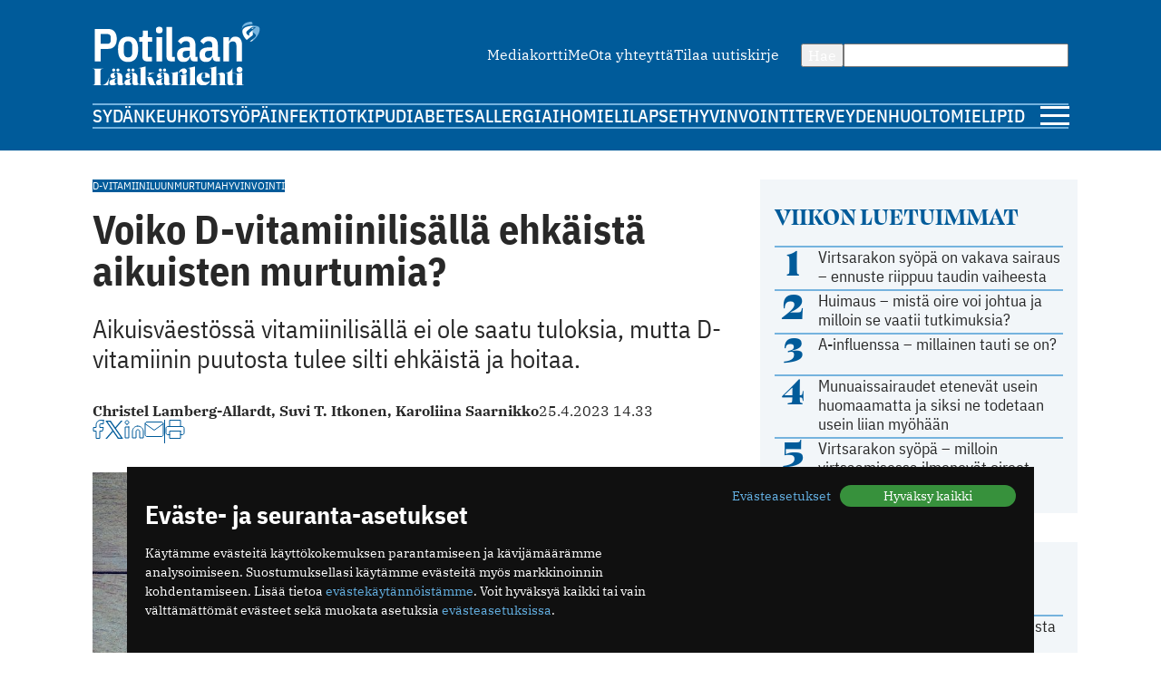

--- FILE ---
content_type: text/html; charset=utf-8
request_url: https://www.potilaanlaakarilehti.fi/kommentit/voiko-d-vitamiinilisalla-ehkaista-murtumia-aikuisilla/
body_size: 11186
content:
<!DOCTYPE html>
<html lang="fi" >

<head>
  <meta charset="UTF-8">
  <title>Voiko D-vitamiinilisällä ehkäistä aikuisten murtumia? - Potilaan Lääkärilehti</title>
  <meta name="description" content="Aikuisväestössä vitamiinilisällä ei ole saatu tuloksia, mutta D-vitamiinin puutosta tulee silti ehkäistä ja hoitaa, toteavat professori Christel Lamberg-Allardt ja dosentti Suvi T. Itkonen.">
  <meta name="author" content="">
  <meta name="viewport" content="width=device-width,initial-scale=1.0" />
  <meta http-equiv="X-UA-Compatible" content="IE=EDGE" />

  <link rel="icon" href="/favicon.ico" sizes="32x32">
	<link rel="icon" href="/site/templates/images/favicon.png?v=1" type="image/png" />

	<link rel="icon" href="/site/templates/ui/images/icons/icon.svg" type="image/svg+xml">
	<link rel="apple-touch-icon" href="/site/templates/ui/images/icons/apple-touch-icon.png">

	<link rel="manifest" href="/manifest.json">

      <link href="https://www.potilaanlaakarilehti.fi/kommentit/voiko-d-vitamiinilisalla-ehkaista-murtumia-aikuisilla/" rel="canonical">
    
  <meta property="fb:app_id" content="1315647961857554" />

        <meta property="og:site_name" content="Potilaanlääkärilehti.fi" />
        <meta property="og:title" content="Voiko D-vitamiinilisällä ehkäistä aikuisten murtumia?" />
        <meta property="og:description" content="Aikuisväestössä vitamiinilisällä ei ole saatu tuloksia, mutta D-vitamiinin puutosta tulee silti ehkäistä ja hoitaa, toteavat professori Christel Lamberg-Allardt ja dosentti Suvi T. Itkonen." />
        <meta property="og:type" content="article" />
        <meta property="og:url" content="https://www.potilaanlaakarilehti.fi/kommentit/voiko-d-vitamiinilisalla-ehkaista-murtumia-aikuisilla/" />
        <meta property="og:image" content="https://www.potilaanlaakarilehti.fi/site/assets/files/0/92/60/195/article_featured_image_65806.1620x0.jpg" />
        <meta property="og:image:width" content="1620" />
        <meta property="og:image:height" content="1078" />
  
        <meta name="twitter:title" content="Voiko D-vitamiinilisällä ehkäistä aikuisten murtumia?" />
        <meta name="twitter:url" content="https://www.potilaanlaakarilehti.fi/kommentit/voiko-d-vitamiinilisalla-ehkaista-murtumia-aikuisilla/" />
        <meta name="twitter:description" content="Aikuisväestössä vitamiinilisällä ei ole saatu tuloksia, mutta D-vitamiinin puutosta tulee silti ehkäistä ja hoitaa, toteavat professori Christel Lamberg-Allardt ja dosentti Suvi T. Itkonen." />
        <meta name="twitter:image" content="https://www.potilaanlaakarilehti.fi/site/assets/files/0/92/60/243/article_image_69974.1620x0.jpg" />
        <meta name="twitter:image:width" content="1199" />
        <meta name="twitter:image:height" content="1370" />
  
  <!--

		__/\\\\\\\\\\\\\____/\\\______________/\\\_____________
		 _\/\\\/////////\\\_\/\\\_____________\/\\\_____________
		  _\/\\\_______\/\\\_\/\\\_____________\/\\\_____________
		   _\/\\\\\\\\\\\\\/__\/\\\_____________\/\\\_____________
		    _\/\\\/////////____\/\\\_____________\/\\\_____________
		     _\/\\\_____________\/\\\_____________\/\\\_____________
		      _\/\\\_____________\/\\\_____________\/\\\_____________
		       _\/\\\_____________\/\\\\\\\\\\\\\\\_\/\\\\\\\\\\\\\\\_
		        _\///______________\///////////////__\///////////////__


			Potilaan Lääkärilehti

	-->

      <!-- prod:css -->
    <link rel="stylesheet" href="/site/templates/ui/css/app.css?v20231220" type="text/css">
    <!-- endinject -->
    <script src="/site/templates/js/bannerssync.js"></script>
  <script defer src="/site/templates/ui/js/app.js?v20231220"></script>


      <!-- Global site tag (gtag.js) - Google Analytics -->
    <!--	<script async src="https://www.googletagmanager.com/gtag/js?id=UA-34729108-1"></script>
	<script>
	  window.dataLayer = window.dataLayer || [];
	  function gtag(){dataLayer.push(arguments);}
	  gtag('js', new Date());
	  gtag('config', 'UA-34729108-1');
	</script>
-->
    <!-- Google Tag Manager -->
    <script>
      (function(w, d, s, l, i) {
        w[l] = w[l] || [];
        w[l].push({
          'gtm.start': new Date().getTime(),
          event: 'gtm.js'
        });
        var f = d.getElementsByTagName(s)[0],
          j = d.createElement(s),
          dl = l != 'dataLayer' ? '&l=' + l : '';
        j.async = true;
        j.src =
          'https://www.googletagmanager.com/gtm.js?id=' + i + dl;
        f.parentNode.insertBefore(j, f);
      })(window, document, 'script', 'dataLayer', 'GTM-TN8KDD3');
    </script>
    <!-- End Google Tag Manager -->
  
  <!-- ADs -->
  <script type='text/javascript' src='https://aristo.fimnet.fi/aristo/www/delivery/spcjs.php?id=6'></script>

  <!-- Mailchimp popup -->
  <script id="mcjs">
    ! function(c, h, i, m, p) {
      m = c.createElement(h), p = c.getElementsByTagName(h)[0], m.async = 1, m.src = i, p.parentNode.insertBefore(m, p)
    }(document, "script", "https://chimpstatic.com/mcjs-connected/js/users/db61b9cebc7dd66d9bf9bf5a0/a7e22ee07e30ff4bd1ceb9ab7.js");
  </script>
  
</head>

<body>
      <!-- Google Tag Manager (noscript) -->
    <noscript><iframe src="https://www.googletagmanager.com/ns.html?id=GTM-TN8KDD3" height="0" width="0" style="display:none;visibility:hidden"></iframe></noscript>
    <!-- End Google Tag Manager (noscript) -->
    <div class="ad-block a-ad-container-autoload  ">
			<div class="ad-container">

				<script type="text/javascript">
					document.write("<scr" + "ipt type='text/javascript' src='" + bannerSync(32, 63, ''));
					document.write("'><\/scr" + "ipt>");
				</script>

				
			</div>
		</div>  

  <header>
    <div class="container">

      <div class="logo">
        <a href="/">
          <img src="/site/templates/images/pll-logo.svg" alt="Potilaan Lääkärilehti" />
        </a>
      </div>

              <nav class="secondary">
          <ul>
                          <li><a href="https://neula.laakarikompassi.fi/site/assets/files/7260/potilaanlaakarilehti_mediakortti_2025_1_0.pdf" >Mediakortti</a></li>
                          <li><a href="/toimitus/" >Me</a></li>
                          <li><a href="/palaute/" >Ota yhteyttä</a></li>
                          <li><a href="http://eepurl.com/qJXoH" >Tilaa uutiskirje</a></li>
                      </ul>
        </nav>
      
      <form action="/haku/" method="get" class="search">
        <button type="submit">Hae</button>
        <input type="text" name="q" value="" />
      </form>
            
              <nav class="primary">
          <ul>
                          <li><a href="https://www.potilaanlaakarilehti.fi/sydan/">Sydän</a></li>
                          <li><a href="https://www.potilaanlaakarilehti.fi/keuhkot/">Keuhkot</a></li>
                          <li><a href="https://www.potilaanlaakarilehti.fi/syopa/">Syöpä</a></li>
                          <li><a href="https://www.potilaanlaakarilehti.fi/infektiot/">Infektiot</a></li>
                          <li><a href="https://www.potilaanlaakarilehti.fi/kipu/">Kipu</a></li>
                          <li><a href="https://www.potilaanlaakarilehti.fi/diabetes/">Diabetes</a></li>
                          <li><a href="https://www.potilaanlaakarilehti.fi/allergia/">Allergia</a></li>
                          <li><a href="https://www.potilaanlaakarilehti.fi/iho/">Iho</a></li>
                          <li><a href="https://www.potilaanlaakarilehti.fi/mieli/">Mieli</a></li>
                          <li><a href="https://www.potilaanlaakarilehti.fi/lapset/">Lapset</a></li>
                          <li><a href="https://www.potilaanlaakarilehti.fi/hyvinvointi/">Hyvinvointi</a></li>
                          <li><a href="https://www.potilaanlaakarilehti.fi/terveydenhuolto/">Terveydenhuolto</a></li>
                          <li><a href="https://www.potilaanlaakarilehti.fi/mielipide/">Mielipide</a></li>
                      </ul>
        </nav>
      
      <div class="hamburger">
        <a id="mobileToggle" href="#">
          <span></span>
          <span></span>
          <span></span>
        </a>
      </div>
    </div>
  </header>

<section>
	<div class="container aside-right">

		<aside>

			<div class="card card-muted card-body">

	<h3 class="secondary-heading color-primary">Viikon luetuimmat</h3>
	<ul class="auto-divider">
							<li class="list-item">
				<a class=" grid-number-list" href="/uutiset/virtsarakon-syopa-on-vakava-sairaus-ennuste-riippuu-taudin-vaiheesta/">
											<span class="h1--secondary">1</span>
										<span>Virtsarakon syöpä on vakava sairaus – ennuste riippuu taudin vaiheesta</span>
									</a>

			</li>
					<li class="list-item">
				<a class=" grid-number-list" href="/uutiset/huimaus-mista-oire-voi-johtua-ja-milloin-se-vaatii-tutkimuksia/">
											<span class="h1--secondary">2</span>
										<span>Huimaus – mistä oire voi johtua ja milloin se vaatii tutkimuksia?</span>
									</a>

			</li>
					<li class="list-item">
				<a class=" grid-number-list" href="/uutiset/a-influenssa-millainen-tauti-se-on/">
											<span class="h1--secondary">3</span>
										<span>A-influenssa – millainen tauti se on?</span>
									</a>

			</li>
					<li class="list-item">
				<a class=" grid-number-list" href="/uutiset/munuaissairaudet-etenevat-usein-huomaamatta-ja-siksi-ne-todetaan-usein-liian-myohaan/">
											<span class="h1--secondary">4</span>
										<span>Munuaissairaudet etenevät usein huomaamatta ja siksi ne todetaan usein liian myöhään</span>
									</a>

			</li>
					<li class="list-item">
				<a class=" grid-number-list" href="/uutiset/virtsarakon-syopa-milloin-virtsaamisessa-ilmenevat-oireet-vaativat-tutkimuksia/">
											<span class="h1--secondary">5</span>
										<span>Virtsarakon syöpä – milloin virtsaamisessa ilmenevät oireet vaativat tutkimuksia?</span>
									</a>

			</li>
			</ul>
</div><div class="ad-block a-ad-container-autoload  ad-title ">
			<div class="ad-container">
				<ins data-revive-zoneid="64" data-revive-source="" data-revive-blockcampaign="0" data-revive-id="9b26925b463ac92cde12bbd5bc9b1ad3"></ins>
			</div>
		</div><div class="card card-muted card-body">
	<div class="grid-auto-columns align-middle"><img alt="Kolumni ikoni" src="/site/templates/images/message-circle.svg" /><h3 class="secondary-heading color-primary">Kolumni</h3></div>	<ul class="auto-divider">

		
					<li class="list-item">
				<a class="grid-auto-columns" href="/kommentit/kosketuksella-olisi-monenlaista-kayttoa-parantamisessa/">
											<img class="border-circle" src="/site/assets/files/0/92/64/965/article_image_75719.64x64.jpg" alt="Kosketuksella olisi monenlaista käyttöä parantamisessa" />
						<div>
												<p>Kosketuksella olisi monenlaista käyttöä parantamisessa</p>
													<p class="meta">11.12.2025 09:58</p>
																		</div>
									</a>

			</li>
					<li class="list-item">
				<a class="grid-auto-columns" href="/kommentit/espanjassa-perusterveydenhuolto-toimii-hyvin/">
											<img class="border-circle" src="/site/assets/files/0/92/64/881/article_image_85263.64x64.jpg" alt="Espanjassa perusterveydenhuolto toimii hyvin" />
						<div>
												<p>Espanjassa perusterveydenhuolto toimii hyvin</p>
													<p class="meta">07.12.2025 13:59</p>
																		</div>
									</a>

			</li>
					<li class="list-item">
				<a class="grid-auto-columns" href="/kommentit/valoa-ja-kimalaisten-iloa/">
											<img class="border-circle" src="/site/assets/files/0/92/64/854/article_image_63415.64x64.jpg" alt="Valoa ja kimalaisten iloa" />
						<div>
												<p>Valoa ja kimalaisten iloa</p>
													<p class="meta">23.11.2025 11:46</p>
																		</div>
									</a>

			</li>
					<li class="list-item">
				<a class="grid-auto-columns" href="/kommentit/toimintakyky-kunniaan/">
											<img class="border-circle" src="/site/assets/files/0/92/64/831/article_image_53327.64x64.jpg" alt="Toimintakyky kunniaan" />
						<div>
												<p>Toimintakyky kunniaan</p>
													<p class="meta">09.11.2025 09:04</p>
																		</div>
									</a>

			</li>
			</ul>
</div><div class="card card-muted card-body">
	<div class="grid-auto-columns align-middle"><img alt="Hyvinvointi ikoni" src="/site/templates/images/heart.svg" /><h3 class="secondary-heading color-primary">Hyvinvointi</h3></div>	<ul class="auto-divider">

		
					<li class="list-item">
				<a class="" href="/uutiset/huimaus-mista-oire-voi-johtua-ja-milloin-se-vaatii-tutkimuksia/">
											<p>Huimaus – mistä oire voi johtua ja milloin se vaatii tutkimuksia?</p>
													<p class="meta">23.01.2026 12:48</p>
																</a>

			</li>
					<li class="list-item">
				<a class="" href="/uutiset/munuaissairaudet-etenevat-usein-huomaamatta-ja-siksi-ne-todetaan-usein-liian-myohaan/">
											<p>Munuaissairaudet etenevät usein huomaamatta ja siksi ne todetaan usein liian myöhään</p>
													<p class="meta">21.01.2026 07:19</p>
																</a>

			</li>
					<li class="list-item">
				<a class="" href="/uutiset/munuaisten-vajaatoiminta-miksi-munuaisten-toiminta-heikkenee/">
											<p>Munuaisten vajaatoiminta – miksi munuaisten toiminta heikkenee?</p>
													<p class="meta">14.01.2026 07:13</p>
																</a>

			</li>
					<li class="list-item">
				<a class="" href="/uutiset/uniapnea-on-yleisempi-kuin-moni-luulee-nain-moni-sairastaa-suomessa/">
											<p>Uniapnea on yleisempi kuin moni luulee – näin moni sairastaa Suomessa</p>
													<p class="meta">12.01.2026 08:57</p>
																</a>

			</li>
			</ul>
</div><div class="card card-muted card-body">
	<div class="grid-auto-columns align-middle"><img alt="Terveydenhuolto ikoni" src="/site/templates/images/activity.svg" /><h3 class="secondary-heading color-primary">Terveydenhuolto</h3></div>	<ul class="auto-divider">

		
					<li class="list-item">
				<a class="" href="/uutiset/suomalaisen-tehohoidon-tulokset-ovat-hyvia/">
											<p>Suomalaisen tehohoidon tulokset ovat hyviä</p>
													<p class="meta">15.12.2025 08:19</p>
																</a>

			</li>
					<li class="list-item">
				<a class="" href="/kommentit/espanjassa-perusterveydenhuolto-toimii-hyvin/">
											<p>Espanjassa perusterveydenhuolto toimii hyvin</p>
													<p class="meta">07.12.2025 13:59</p>
																</a>

			</li>
					<li class="list-item">
				<a class="" href="/uutiset/vain-puolet-kotihoidon-iakkaista-asiakkaista-saa-tarpeeksi-hoitoa/">
											<p>Vain puolet kotihoidon iäkkäistä asiakkaista saa tarpeeksi hoitoa</p>
													<p class="meta">13.11.2025 10:38</p>
																</a>

			</li>
					<li class="list-item">
				<a class="" href="/uutiset/drooneilla-hoitotarvikkeita-terveysasemalle/">
											<p>Drooneilla hoitotarvikkeita terveysasemalle</p>
													<p class="meta">27.10.2025 11:22</p>
																</a>

			</li>
			</ul>
</div><div class="card card-muted card-body">
	<a class="grid-auto-columns align-middle" href="https://www.laakariliitto.fi/"><img alt="Lääkäriliitosta ikoni" src="/site/templates/images/liitto-logo-symbol.svg" /><h3 class="secondary-heading color-default">Lääkäriliitosta</h3></a>	<ul class="auto-divider">

		
					<li class="list-item">
				<a class="" href="https://www.laakariliitto.fi/ajankohtaista/22916/">
											<p></p>
													<p class="meta">28.01.2026 16:15</p>
																</a>

			</li>
					<li class="list-item">
				<a class="" href="https://www.laakariliitto.fi/ajankohtaista/laakariliiton-laatupalkinto-kolonoskopian-laadun-kehittamiselle-mikkelin-keskussairaalan-vatsaelinsairauksien-yksikossa/">
											<p>L&auml;&auml;k&auml;riliiton laatupalkinto kolonoskopian laadun kehitt&auml;miselle Mikkelin keskussairaalan vatsaelinsairauksien yksik&ouml;ss&auml;</p>
													<p class="meta">22.01.2026 15:08</p>
																</a>

			</li>
					<li class="list-item">
				<a class="" href="https://www.laakariliitto.fi/ajankohtaista/niina-koivuviidan-avajaispuhe-laakaripaivilla-2026/">
											<p>Niina Koivuviidan avajaispuhe L&auml;&auml;k&auml;rip&auml;ivill&auml; 2026</p>
													<p class="meta">22.01.2026 10:58</p>
																</a>

			</li>
					<li class="list-item">
				<a class="" href="https://www.laakariliitto.fi/ajankohtaista/laakariliiton-max-oker-blom-tunnustuspalkinnon-saa-minna-halinen/">
											<p>L&auml;&auml;k&auml;riliiton Max&nbsp;Oker-Blom -tunnustuspalkinnon saa&nbsp;Minna Halinen</p>
													<p class="meta">21.01.2026 17:53</p>
																</a>

			</li>
			</ul>
</div>

		</aside>

		<main>

			<article>

									<div class="flex-auto-columns flex-wrap gap-8 margin-bottom">
													<a href="/avainsana/d-vitamiini/" class="label">D-vitamiini</a>
													<a href="/avainsana/luunmurtuma/" class="label">Luunmurtuma</a>
													<a href="/avainsana/hyvinvointi/" class="label">Hyvinvointi</a>
											</div>
				
				<h1 class="a-hyphenate" data-hyphenate-word-min-length="13" data-hyphenate-force="true">Voiko D-vitamiinilisällä ehkäistä aikuisten murtumia?</h1>

				
									<div class="text-lead">
												<p>Aikuisväestössä vitamiinilisällä ei ole saatu tuloksia, mutta D-vitamiinin puutosta tulee silti ehkäistä ja hoitaa.</p>					</div>
				
				<div class="article-meta">
					<div class="flex-auto-columns flex-wrap gap-16">
													<div class="authors">
																	<span>
										Christel Lamberg-Allardt,&nbsp;									</span>
																	<span>
										Suvi T. Itkonen,&nbsp;									</span>
																	<span>
										Karoliina Saarnikko									</span>
															</div>
																			<time datetime="2023-04-25" class="date">
								25.4.2023 14.33							</time>
											</div>
					<div class="article-utils">
						<div class="article-utils ">
			<a target="_blank" href="https://www.facebook.com/sharer/sharer.php?u=https%3A%2F%2Fwww.potilaanlaakarilehti.fi%2Fkommentit%2Fvoiko-d-vitamiinilisalla-ehkaista-murtumia-aikuisilla%2F">
			<svg alt="Facebook ikoni" width="13" height="21" viewBox="0 0 13 21" fill="none" xmlns="http://www.w3.org/2000/svg">
				<path d="M12 0.5H9C7.67392 0.5 6.40215 1.02678 5.46447 1.96447C4.52678 2.90215 4 4.17392 4 5.5V8.5H1V12.5H4V20.5H8V12.5H11L12 8.5H8V5.5C8 5.23478 8.10536 4.98043 8.29289 4.79289C8.48043 4.60536 8.73478 4.5 9 4.5H12V0.5Z" stroke="#005B9A" stroke-linecap="round" stroke-linejoin="round" />
			</svg>
		</a>
					<a target="_blank" href="https://twitter.com/intent/tweet?text=Voiko+D-vitamiinilis%C3%A4ll%C3%A4+ehk%C3%A4ist%C3%A4+aikuisten+murtumia%3F https://www.potilaanlaakarilehti.fi/kommentit/voiko-d-vitamiinilisalla-ehkaista-murtumia-aikuisilla/">
			<svg alt="Twitter ikoni" width="22" height="22" viewBox="0 0 22 22" fill="none" xmlns="http://www.w3.org/2000/svg" >
				<path class="svg-fill" d="M12.8589 9.46863L20.1329 1H18.4092L12.0932 8.3532L7.04858 1H1.23026L8.85865 12.1193L1.23026 21H2.95406L9.62393 13.2348L14.9514 21H20.7697L12.8585 9.46863H12.8589ZM10.4979 12.2173L9.72498 11.1101L3.57517 2.29968H6.22283L11.1858 9.40994L11.9587 10.5172L18.41 19.7594H15.7623L10.4979 12.2177V12.2173Z" fill="#005B9A"/>
			</svg>
		</a>
				<a target="_blank" href="https://www.linkedin.com/shareArticle?mini=true&url=https%3A%2F%2Fwww.potilaanlaakarilehti.fi%2Fkommentit%2Fvoiko-d-vitamiinilisalla-ehkaista-murtumia-aikuisilla%2F&title=Voiko+D-vitamiinilis%C3%A4ll%C3%A4+ehk%C3%A4ist%C3%A4+aikuisten+murtumia%3F&source=https://www.potilaanlaakarilehti.fi/summary=Aikuisväestössä vitamiinilisällä ei ole saatu tuloksia, mutta D-vitamiinin puutosta tulee silti ehkäistä ja hoitaa.&">
			<svg alt="LinkedIn ikoni" width="22" height="21" viewBox="0 0 22 21" fill="none" xmlns="http://www.w3.org/2000/svg">
				<path d="M15 7C16.5913 7 18.1174 7.63214 19.2426 8.75736C20.3679 9.88258 21 11.4087 21 13V20H17V13C17 12.4696 16.7893 11.9609 16.4142 11.5858C16.0391 11.2107 15.5304 11 15 11C14.4696 11 13.9609 11.2107 13.5858 11.5858C13.2107 11.9609 13 12.4696 13 13V20H9V13C9 11.4087 9.63214 9.88258 10.7574 8.75736C11.8826 7.63214 13.4087 7 15 7V7Z" stroke="#005B9A" stroke-linecap="round" stroke-linejoin="round" />
				<path d="M5 8H1V20H5V8Z" stroke="#005B9A" stroke-linecap="round" stroke-linejoin="round" />
				<path d="M3 5C4.10457 5 5 4.10457 5 3C5 1.89543 4.10457 1 3 1C1.89543 1 1 1.89543 1 3C1 4.10457 1.89543 5 3 5Z" stroke="#005B9A" stroke-linecap="round" stroke-linejoin="round" />
			</svg>
		</a>
				<a target="_blank" href="mailto:?subject=Mielenkiintoinen artikkeli Potilaan L&auml;&auml;k&auml;rilehdess&auml;&amp;body=Voiko D-vitamiinilisällä ehkäistä aikuisten murtumia? https://www.potilaanlaakarilehti.fi/kommentit/voiko-d-vitamiinilisalla-ehkaista-murtumia-aikuisilla/">
			<svg alt="Email ikoni" width="22" height="17" viewBox="0 0 22 17" fill="none" xmlns="http://www.w3.org/2000/svg">
				<path d="M3 0.5H19C20.1 0.5 21 1.4 21 2.5V14.5C21 15.6 20.1 16.5 19 16.5H3C1.9 16.5 1 15.6 1 14.5V2.5C1 1.4 1.9 0.5 3 0.5Z" stroke="#005B9A" stroke-linecap="round" stroke-linejoin="round" />
				<path d="M21 2.5L11 9.5L1 2.5" stroke="#005B9A" stroke-linecap="round" stroke-linejoin="round" />
			</svg>

		</a>
				<span class="vertical-divider"></span>
		<a target="_blank" href="javascript:window.print()">
			<svg alt="Printeri ikoni" width="22" height="21" viewBox="0 0 22 21" fill="none" xmlns="http://www.w3.org/2000/svg">
				<path d="M5 7.5V0.5H17V7.5" stroke="#005B9A" stroke-linecap="round" stroke-linejoin="round" />
				<path d="M5 16.5H3C2.46957 16.5 1.96086 16.2893 1.58579 15.9142C1.21071 15.5391 1 15.0304 1 14.5V9.5C1 8.96957 1.21071 8.46086 1.58579 8.08579C1.96086 7.71071 2.46957 7.5 3 7.5H19C19.5304 7.5 20.0391 7.71071 20.4142 8.08579C20.7893 8.46086 21 8.96957 21 9.5V14.5C21 15.0304 20.7893 15.5391 20.4142 15.9142C20.0391 16.2893 19.5304 16.5 19 16.5H17" stroke="#005B9A" stroke-linecap="round" stroke-linejoin="round" />
				<path d="M17 12.5H5V20.5H17V12.5Z" stroke="#005B9A" stroke-linecap="round" stroke-linejoin="round" />
			</svg>
		</a>
			</div>					</div>
				</div>

				
								<div class="article__body a-hyphenate a-linkify">
					<p><figure id="image_asset_65806" style="position: relative;padding: 0;margin: 20px 0;"><div style="position: relative;"><img alt="" width="4807" height="3200"  src="/site/assets/files/0/92/60/201/article_image_65806.1024x0.jpg" /><figcaption class="image-overlay pos-bottom-right">Adobe/AOP</figcaption></div></figure><p>Tieteellinen näyttö D-vitamiinilisän hyödyistä murtumien ehkäisyssä on ristiriitaista.</p>
<p>Toistaiseksi laajimman aihetta käsittelevän Vital-tutkimuksen viime vuonna julkaistussa <a href="https://pubmed.ncbi.nlm.nih.gov/35939577/">liitännäistutkimuksessa</a> tarkoitus oli selvittää, ehkäiseekö pitkäaikainen D-vitamiinilisä murtumien ilmaantumista.</p>
<p>Päivittäisellä 50 µg:n D-vitamiinilisällä ei ollut vaikutusta muuhun kuin nikamamurtumien ja lonkkamurtumien riskiin. Ikä, sukupuoli, etninen tausta, painoindeksi tai alkutilanteen D-vitamiinipitoisuus eivät vaikuttaneet tuloksiin. </p>
<div class="content margin-block-large flex-auto-rows font-family-header">
			<strong>
				<span>Lue lisää: </span><a  href="/uutiset/d-vitamiinin-puutos-on-yleista-suomalaisaikuisilla/">D-vitamiinin puutos on yleistä suomalaisaikuisilla</a>
			</strong>
		</div>
			<p>Tulokset ovat linjassa viime vuosina julkaistujen muiden tutkimusten kanssa. </p>
<p>Tuloksissa ei ollut myöskään eroja sen mukaan, oliko päivittäinen D-vitamiiniannos iso (≥ 20 µg/vrk) vai pieni (< 20 µg/vrk). </p>
<h2>D-vitamiinilisästä on huolehdittava erityisesti ikäihmisillä</h2>
<p>Vital-tutkimuksessa pohdittiin sen tulosten seurauksia laajemmassa mittakaavassa. Vaikka tutkijat päätyvät siihen, että D-vitamiinilisästä yksinään ei ole hyötyä murtumien ehkäisyssä väestötasolla, siinä ei ole koko totuus. </p>
<p>Huomionarvoista oli, että Vital-tutkimuksen koehenkilöt olivat terveitä aikuisia eikä heillä ollut D-vitamiinin puutosta tai osteoporoosia.</p>
<p>Sen sijaan muiden katsausten perusteella D-vitamiini- ja kalsiumlisä vähensivät murtumia etenkin laitoshoidossa olevilla ja D-vitamiinin puutoksesta kärsivillä ikäihmisillä.</p>
<p>D-vitamiinin puutoksesta kärsiville ikäihmisille suositellaan siksi riittävää D-vitamiinilisää ja kalsiumia luunmurtumien ehkäisyyn. Ravinnosta D-vitamiinia saa käyttämällä täydennettyjä maitovalmisteita ja rasvalevitteitä sekä kalaa. </p>
<div class="ad-block a-ad-container-autoload  ad-title ">
			<div class="ad-container">
				<ins data-revive-zoneid="107" data-revive-source="" data-revive-blockcampaign="0" data-revive-id="9b26925b463ac92cde12bbd5bc9b1ad3"></ins>
			</div>
		</div><p>Terveen luuston ylläpidossa ja osteoporoosin ehkäisyssä ja hoidossa riittävä D-vitamiinin ja kalsiumin saanti koko elinkaaren ajan on olennaista.</p>
<p><em>Artikkeli on julkaistu aiemmin Lääkärilehden verkkosivuilla.</em></p>
<p><em>Kirjoittajat Christel Lamberg-Allardt, MMT, FM, professori ja Suvi T. Itkonen, ETT, dosentti, yliopistotutkija työskentelevät Helsingin yliopiston elintarvike- ja ravitsemustieteiden osastolla.</em></p>
<p></p>
<div class="content margin-block-large flex-auto-rows font-family-header">
			<strong>
				<span>Lue lisää: </span><a  href="/uutiset/d-vitamiinikuuri-ei-valttamatta-auta-flunssan-ehkaisyssa/">D-vitamiinikuuri ei välttämättä auta flunssan ehkäisyssä</a>
			</strong>
		</div><p><strong>Lähdekirjallisuutta</strong></p>
<p>Bouillon R, Manousaki D, Rosen C ym. The health effects of vitamin D supplementation: evidence from human studies. Nat Rev Endocrinol 2022;18(2):96–110.</p>
<p>LeBoff MS, Chou SH, Ratliff KA ym. Supplemental vitamin D and incident fractures in midlife and older adults. N Engl J Med 2022;387(4):299–309.</p>
<p>Bolland MJ, Grey A, Avenell A. Effects of vitamin D supplementation on musculoskeletal health: a systematic review, meta-analysis, and trial sequential analysis. Lancet Diabetes Endocrinol 2018;6(11):847–58.</p>
<p>Hu ZC, Tang Q, Sang CM ym. Comparison of fracture risk using different supplemental doses of vitamin D, calcium or their combination: a network meta-analysis of randomised controlled trials. BMJ Open 2019;9(10).</p>
<p>Cummings SR, Rosen C. VITAL Findings - a decisive verdict on vitamin D supplementation. N Engl J Med 2022;387(4):368–70.</p>
<p>Chakhtoura M, Bacha DS, Gharios C ym.Vitamin D supplementation and fractures in adults: a systematic umbrella review of meta-analyses of controlled trials. J Clin Endocrinol Metab 2022;107(3):882–98.</p>
<p>Valtion ravitsemusneuvottelukunta. Suomalaiset ravitsemussuositukset – Terveyttä ruoasta 2014, 5. korjattu painos. Helsinki 2018. https://www.ruokavirasto.fi/globalassets/teemat/terveytta-edistava-ruokavalio/kuluttaja-ja-ammattilaismateriaali/julkaisut/ravitsemussuositukset_2014_fi_web_versio_5.pdf</p>
<p>Suomalaisen Lääkäriseuran Duodecimin, Suomen Endokrinologiyhdistyksen, Suomen Gynekologiyhdistyksen ja Suomen Geriatrit ry:n asettama työryhmä. Osteoporoosi. Käypä hoito -suositus 8.12.2020. www.kaypahoito.fi</p>
<p></p>				</div>

				

				

				

				
									<div class="margin-top-large">
						<h3>Lue lisää jutun aiheesta</h3>
													<div class="flex-auto-columns flex-wrap gap-8 margin-bottom-xlarge">
																	<a href="/avainsana/d-vitamiini/" class="label">D-vitamiini</a>
																	<a href="/avainsana/luunmurtuma/" class="label">Luunmurtuma</a>
																	<a href="/avainsana/hyvinvointi/" class="label">Hyvinvointi</a>
															</div>
												<div class="article-list"><div class="card h100 card-default card-horizontal card-horizontal-mobile">
	<a class="card-media" href="/uutiset/d-vitamiinisuositukseen-pieni-muutos/">
					<figure>
				<img loading="lazy" src="/site/assets/files/0/04/18/576/17793.150x150.jpg" width="150" height="150" alt="D-vitamiinisuositukseen pieni muutos" />			</figure>
			</a>

	<div class="card-body ">
					<a href="/avainsana/ravinto/" class="label label--media">Ravinto</a>
				<a class="card-content" href="/uutiset/d-vitamiinisuositukseen-pieni-muutos/">
			<h3>D-vitamiinisuositukseen pieni muutos</h3>
			<p>Uudet pohjoismaiset ravitsemussuositukset painottavat kokonaisruokavaliota. D-vitamiinin ja seleenin saantisuositukset nousivat hieman, ja hiilihydraattien ja rasvojen saannissa korostetaan laatua.</p>		</a>

					<div class="card-footer flex-auto-columns flex-wrap">
									<a href="/avainsana/ravinto/" class="label label--media">Ravinto</a>
															</div>
			</div>

</div><div class="card h100 card-default card-horizontal card-horizontal-mobile">
	<a class="card-media" href="/uutiset/rokotukset-ja-d-vitamiini-kiinnostavat-tiedeuutisten-lukijoita/">
					<figure>
				<img loading="lazy" src="/site/assets/files/0/04/18/884/19072.150x150.jpg" width="150" height="150" alt="Rokotukset ja D-vitamiini kiinnostavat tiedeuutisten lukijoita" />			</figure>
			</a>

	<div class="card-body ">
					<a href="/avainsana/tiedebarometri/" class="label label--media">Tiedebarometri</a>
				<a class="card-content" href="/uutiset/rokotukset-ja-d-vitamiini-kiinnostavat-tiedeuutisten-lukijoita/">
			<h3>Rokotukset ja D-vitamiini kiinnostavat tiedeuutisten lukijoita</h3>
			<p>Uusin Tiedebarometri kertoo suomalaisten yhä pitävän lääketiedettä kiinnostavimpana tieteenalana. Kohuista huolimatta myös luottamus on pysynyt korkeana.</p>		</a>

					<div class="card-footer flex-auto-columns flex-wrap">
									<a href="/avainsana/tiedebarometri/" class="label label--media">Tiedebarometri</a>
															</div>
			</div>

</div></div>					</div>
				
			</article>


			<div class="grid-double-ad">
				<div class="ad-block a-ad-container-autoload  ad-title ">
			<div class="ad-container">
				<ins data-revive-zoneid="63" data-revive-source="" data-revive-blockcampaign="0" data-revive-id="9b26925b463ac92cde12bbd5bc9b1ad3"></ins>
			</div>
		</div>				<div class="ad-block a-ad-container-autoload  ad-title ">
			<div class="ad-container">
				<ins data-revive-zoneid="64" data-revive-source="" data-revive-blockcampaign="0" data-revive-id="9b26925b463ac92cde12bbd5bc9b1ad3"></ins>
			</div>
		</div>
			</div>


							<div class="card card-default">
					<h2>Suosittelemme</h2>
					<div class="grid-col-2 gap-32">
						<div class="card h100 ">
	<a class="card-media" href="/uutiset/keuhkoahtaumatauti-vaikuttaa-arkeen-enemman-kuin-ymmarretaan/">
					<figure>
				<img loading="lazy" src="/site/assets/files/0/92/64/919/article_featured_image_85630.730x350.jpg" width="730" height="350" alt="Keuhkoahtaumatauti vaikuttaa arkeen enemmän kuin ymmärretään" />			</figure>
			</a>

	<div class="margin-top-small ">
					<a href="/avainsana/keuhkoahtaumatauti/" class="label label--media">Keuhkoahtaumatauti</a>
				<a class="card-content" href="/uutiset/keuhkoahtaumatauti-vaikuttaa-arkeen-enemman-kuin-ymmarretaan/">
			<h3>Keuhkoahtaumatauti vaikuttaa arkeen enemmän kuin ymmärretään</h3>
					</a>

			</div>

</div><div class="card h100 ">
	<a class="card-media" href="/uutiset/virtsarakon-syopa-on-vakava-sairaus-ennuste-riippuu-taudin-vaiheesta/">
					<figure>
				<img loading="lazy" src="/site/assets/files/0/92/64/914/article_featured_image_85633.730x350.jpg" width="730" height="350" alt="Virtsarakon syöpä on vakava sairaus – ennuste riippuu taudin vaiheesta" />			</figure>
			</a>

	<div class="margin-top-small ">
					<a href="/avainsana/virtsarakkosyopa/" class="label label--media">Virtsarakkosyöpä</a>
				<a class="card-content" href="/uutiset/virtsarakon-syopa-on-vakava-sairaus-ennuste-riippuu-taudin-vaiheesta/">
			<h3>Virtsarakon syöpä on vakava sairaus – ennuste riippuu taudin vaiheesta</h3>
					</a>

			</div>

</div><div class="card h100 ">
	<a class="card-media" href="/uutiset/keuhkoembolia-milloin-akillinen-hengenahdistus-on-hengenvaarallinen/">
					<figure>
				<img loading="lazy" src="/site/assets/files/0/92/64/923/article_featured_image_85631.730x350.jpg" width="730" height="350" alt="Keuhkoembolia – milloin äkillinen hengenahdistus on hengenvaarallinen?" />			</figure>
			</a>

	<div class="margin-top-small ">
					<a href="/avainsana/keuhkoembolia/" class="label label--media">Keuhkoembolia</a>
				<a class="card-content" href="/uutiset/keuhkoembolia-milloin-akillinen-hengenahdistus-on-hengenvaarallinen/">
			<h3>Keuhkoembolia – milloin äkillinen hengenahdistus on hengenvaarallinen?</h3>
					</a>

			</div>

</div><div class="card h100 ">
	<a class="card-media" href="/uutiset/huimaus-mista-oire-voi-johtua-ja-milloin-se-vaatii-tutkimuksia/">
					<figure>
				<img loading="lazy" src="/site/assets/files/0/92/64/917/article_featured_image_85632.730x350.jpg" width="730" height="350" alt="Huimaus – mistä oire voi johtua ja milloin se vaatii tutkimuksia?" />			</figure>
			</a>

	<div class="margin-top-small ">
					<a href="/avainsana/huimaus/" class="label label--media">Huimaus</a>
				<a class="card-content" href="/uutiset/huimaus-mista-oire-voi-johtua-ja-milloin-se-vaatii-tutkimuksia/">
			<h3>Huimaus – mistä oire voi johtua ja milloin se vaatii tutkimuksia?</h3>
					</a>

			</div>

</div>					</div>
				</div>
			

		</main>
	</div>
</section>



<footer>
  <div class="container">
          <nav class="secondary">
        <ul>
                      <li><a href="https://neula.laakarikompassi.fi/site/assets/files/7260/potilaanlaakarilehti_mediakortti_2025_1_0.pdf" >Mediakortti</a></li>
                      <li><a href="/toimitus/" >Me</a></li>
                      <li><a href="/palaute/" >Ota yhteyttä</a></li>
                      <li><a href="http://eepurl.com/qJXoH" >Tilaa uutiskirje</a></li>
                  </ul>
      </nav>
        <hr>
    <div class="info">
      <div>
        <p>Suomen Lääkäriliitto</p>

<p>Mäkelänkatu 2, PL 49</p>

<p>00510 Helsinki</p>      </div>
      <div>
        <p>puh. (09) 393 091</p>

<p>toimitus@potilaanlaakarilehti.fi</p>      </div>
    </div>
    <div class="info">
      <p>
        <!--        ISSN 0039-5560 (painettu lehti)<br />-->
        ISSN 2323-9476
      </p>
    </div>
    <div class="some">
      <div class="article-utils ">
			<a target="_blank" href="https://www.facebook.com/PotilaanLaakarilehti">
			<svg alt="Facebook ikoni" width="13" height="21" viewBox="0 0 13 21" fill="none" xmlns="http://www.w3.org/2000/svg">
				<path d="M12 0.5H9C7.67392 0.5 6.40215 1.02678 5.46447 1.96447C4.52678 2.90215 4 4.17392 4 5.5V8.5H1V12.5H4V20.5H8V12.5H11L12 8.5H8V5.5C8 5.23478 8.10536 4.98043 8.29289 4.79289C8.48043 4.60536 8.73478 4.5 9 4.5H12V0.5Z" stroke="#005B9A" stroke-linecap="round" stroke-linejoin="round" />
			</svg>
		</a>
				<a target="_blank" href="https://www.instagram.com/potilaanlaakarilehti">
			<svg alt="Instagram ikoni" width="24" height="24" viewBox="0 0 24 24" fill="none" xmlns="http://www.w3.org/2000/svg">
				<path d="M6.94038 2.5H16.9593C19.4168 2.5 21.3997 4.4829 21.3997 6.94038V16.9593C21.3997 19.4168 19.4168 21.3997 16.9593 21.3997H6.94038C4.4829 21.3997 2.5 19.4168 2.5 16.9593V6.94038C2.5 4.4829 4.4829 2.5 6.94038 2.5Z" stroke="#005B9A" />
				<path d="M18.1519 4.74591C17.5948 4.74591 17.15 5.19072 17.15 5.74781C17.15 6.30489 17.5948 6.7497 18.1519 6.7497C18.709 6.7497 19.1538 6.30489 19.1538 5.74781C19.1538 5.19072 18.709 4.74591 18.1519 4.74591Z" fill="#005B9A" />
				<path d="M11.9499 7.24969C14.5632 7.24969 16.65 9.33645 16.65 11.9499C16.65 14.5632 14.5632 16.65 11.9499 16.65C9.33645 16.65 7.24969 14.5632 7.24969 11.9499C7.24969 9.33645 9.33645 7.24969 11.9499 7.24969Z" stroke="#005B9A" />
			</svg>
		</a>
				<a target="_blank" href="https://twitter.com/Potlaakarilehti">
			<svg alt="Twitter ikoni" width="22" height="22" viewBox="0 0 22 22" fill="none" xmlns="http://www.w3.org/2000/svg" >
				<path class="svg-fill" d="M12.8589 9.46863L20.1329 1H18.4092L12.0932 8.3532L7.04858 1H1.23026L8.85865 12.1193L1.23026 21H2.95406L9.62393 13.2348L14.9514 21H20.7697L12.8585 9.46863H12.8589ZM10.4979 12.2173L9.72498 11.1101L3.57517 2.29968H6.22283L11.1858 9.40994L11.9587 10.5172L18.41 19.7594H15.7623L10.4979 12.2177V12.2173Z" fill="#005B9A"/>
			</svg>
		</a>
								<a target="_blank" href="https://www.potilaanlaakarilehti.fi/?rss=true">
			<svg alt="RSS ikoni" width="24" height="24" viewBox="0 0 24 24" fill="none" xmlns="http://www.w3.org/2000/svg">
				<path class="svg-fill" d="M4.00079 18.0437C2.88872 18.0437 2.00079 18.9316 2.00079 20.0437C2.00079 21.1558 2.88872 22.0437 4.00079 22.0437C5.11286 22.0437 6.00079 21.1558 6.00079 20.0437C6.00079 18.9316 5.11286 18.0437 4.00079 18.0437Z" fill="#005B9A" />
				<path d="M2.00085 3.70366C12.1918 3.70366 20.3409 11.8528 20.3409 22.0437" stroke="#005B9A" stroke-width="3" />
				<path d="M2.00079 11.0249C8.12356 11.0249 13.0196 15.9209 13.0196 22.0437" stroke="#005B9A" stroke-width="3" />
			</svg>
		</a>
	</div>    </div>
    <a class="logo" href="/"><img src="/site/templates/images/pll-logo.svg" /></a>
  </div>

</footer>



<script src="https://cdnjs.cloudflare.com/ajax/libs/postscribe/2.0.8/postscribe.min.js"></script>
<script>
  window.postscribe = postscribe;
</script>

<script async src="//aristo.fimnet.fi/aristo/www/delivery/asyncjs.php"></script>


<script type="application/json" id="cookie-consent-messages">
    {"lang":"fi","messages":{"accept_all":"Hyv\u00e4ksy kaikki","settings":"Ev\u00e4steasetukset","save_settings":"Tallenna ja jatka","always_on":"aina k\u00e4yt\u00f6ss\u00e4","info":"<h3>Ev\u00e4ste- ja seuranta-asetukset<\/h3>\n\n<p>K\u00e4yt\u00e4mme ev\u00e4steit\u00e4 k\u00e4ytt\u00f6kokemuksen parantamiseen ja k\u00e4vij\u00e4m\u00e4\u00e4r\u00e4mme analysoimiseen. Suostumuksellasi k\u00e4yt\u00e4mme ev\u00e4steit\u00e4 my\u00f6s markkinoinnin kohdentamiseen. Lis\u00e4\u00e4 tietoa <a href=\"\/evastekaytannot\/\">ev\u00e4stek\u00e4yt\u00e4nn\u00f6ist\u00e4mme<\/a>. Voit hyv\u00e4ksy\u00e4 kaikki tai vain v\u00e4ltt\u00e4m\u00e4tt\u00f6m\u00e4t ev\u00e4steet sek\u00e4 muokata asetuksia <a href=\"\/?cc=1\">ev\u00e4steasetuksissa<\/a>.<\/p>","intro_title":"intro","intro_body":"<h3>Ev\u00e4steiden asetukset<\/h3>\n\n<p>Valitse mitk\u00e4 ev\u00e4steet voimme jakaa kolmansien osapuolten kanssa. Huomaa kuitenkin, ett\u00e4 jos est\u00e4t tietyn tyyppiset ev\u00e4steet, se voi vaikuttaa kokemukseesi verkkosivustostamme ja tarjoamistamme palveluista. Lis\u00e4\u00e4 tietoa <a href=\"\/evastekaytannot\/\">ev\u00e4stek\u00e4yt\u00e4nn\u00f6ist\u00e4mme<\/a>.<\/p>","functionality_title":"Toiminnalliset ev\u00e4steet (v\u00e4ltt\u00e4m\u00e4tt\u00f6m\u00e4t)","functionality_body":"<p>N\u00e4m\u00e4 ev\u00e4steet ovat v\u00e4ltt\u00e4m\u00e4tt\u00f6mi\u00e4 verkkosivuston toiminnalle, eik\u00e4 niit\u00e4 voi est\u00e4\u00e4.<\/p>","performance_title":"Sivuston analytiikan ev\u00e4steet","performance_body":"<p>N\u00e4iden ev\u00e4steiden avulla voidaan parantaa verkkosivustomme suorituskyky\u00e4 ja tehd\u00e4 siit\u00e4 henkil\u00f6kohtaisempi. N\u00e4iden ev\u00e4steiden avulla seurataan sivustolla k\u00e4yntej\u00e4 ja liikenteen polkuja. K\u00e4yt\u00f6ss\u00e4mme on Google Analytics -tilastopalvelu. Jos n\u00e4it\u00e4 ev\u00e4steit\u00e4 ei sallita, jotkin palveluistamme eiv\u00e4t ehk\u00e4 toimi kunnolla.<\/p>","marketing_title":"Kohdistamisev\u00e4steet","marketing_body":"<p>Potilaan L\u00e4\u00e4k\u00e4rilehti k\u00e4ytt\u00e4\u00e4 ev\u00e4steit\u00e4 markkinoinnin kohdentamiseen. Hyv\u00e4ksym\u00e4ll\u00e4 kohdistamisev\u00e4steet annat meille luvan jakaa tietosi Googlen alustojen kanssa, jotta voimme toteuttaa ja parantaa palvelujemme kohdennettua markkinointia. N\u00e4m\u00e4 ev\u00e4steet eiv\u00e4t tallenna henkil\u00f6tietojasi, vaan perustuvat selaimen ja verkkolaitteen tunnistamiseen. Kohdistamisev\u00e4steit\u00e4 k\u00e4ytet\u00e4\u00e4n, jotta voimme n\u00e4ytt\u00e4\u00e4 sinulle kohdennettua mainontaa muilla verkkosivustoilla.<\/p>"}}</script>
    <link rel="stylesheet" href="/site/templates/css/cookie-consent.css" type="text/css">
<script type='text/javascript'>
async function mjeRequest(data) {
    const request = new XMLHttpRequest();

    data.token = '1061e81fa28bf7c73231fe1504aeb42ed2e9aadb';
    data.visitorId = '08234caa1b4e8250';
    data.userId = '';
    data.loadTime = '1769871502';
    
    request.open('POST', '/?doMatomoEvent=true', true);
    request.setRequestHeader('Content-Type', 'application/json');
    request.send(JSON.stringify(data));
}

const mjeNormalizeEvent = (eventName, parameters) => {
    mjeRequest({
        event: eventName,
        ...parameters
    });
};


const mjeEvent = (name, category, action, value) => {
    mjeNormalizeEvent(name, {category: category, action: action, value: value});
}


document.querySelectorAll('a').forEach(link => {
    link.addEventListener('click', (e) => {
        const url = link.href;
        let type = null;
        
        // if url cotnains any of theese extentions, it is a download
        let extentions = ['7z','aac','apk','arc','arj','asf','asx','avi','azw3','bin','bz','bz2','csv','deb','dmg','doc','docx','epub','exe','flv','gif','gz','gzip','hqx','ibooks','jar','jpg','jpeg','js','mp2','mp3','mp4','mpg','mpeg','mobi','mov','movie','msi','msp','odb','odf','odg','ods','odt','ogg','ogv','pdf','phps','png','ppt','pptx','qt','qtm','ra','ram','rar','rpm','sea','sit','tar','tbz','tbz2','tgz','torrent','txt','wav','wma','wmv','wpd','xls','xlsx','xml','z','zip'];
        extentions.forEach(ext => { 
            if (url.match(new RegExp('\\.' + ext + '$', 'i'))) { 
                type = 'download'; 
            } 
        });
        
        if (url && url.indexOf(location.host) === -1) {
            type = 'link';
        }
                    
        if ( url && type ) {
            mjeNormalizeEvent(type, {url: url});
        }
            
        return true;
    });
});





</script></body>

</html>